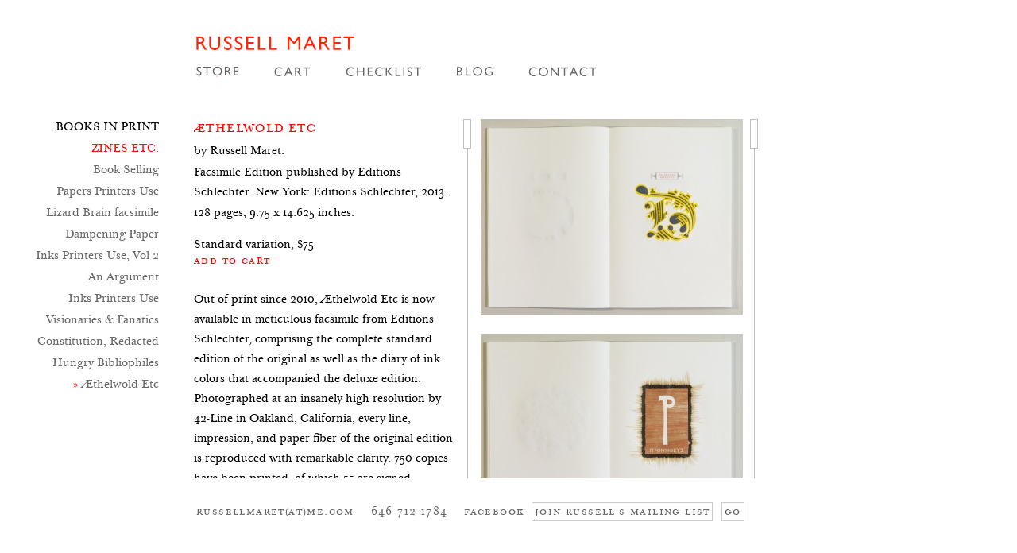

--- FILE ---
content_type: text/html; charset=UTF-8
request_url: https://russellmaret.com/product/aethelwold-etc/
body_size: 8449
content:
<!doctype html>
<!--[if lt IE 7]> <html class="no-js lt-ie9 lt-ie8 lt-ie7" lang="en-US"> <![endif]-->
<!--[if IE 7]>    <html class="no-js lt-ie9 lt-ie8" lang="en-US"> <![endif]-->
<!--[if IE 8]>    <html class="no-js lt-ie9" lang="en-US"> <![endif]-->
<!--[if gt IE 8]><!--> <html class="no-js" lang="en-US"> <!--<![endif]-->
<head>
	<meta charset="utf-8">

    <meta http-equiv="X-UA-Compatible" content="IE=edge,chrome=1">
	
	<link rel="pingback" href="https://russellmaret.com/xmlrpc.php">

	<title>Æthelwold Etc &#8211; Russell Maret</title>
<meta name='robots' content='max-image-preview:large' />
	<style>img:is([sizes="auto" i], [sizes^="auto," i]) { contain-intrinsic-size: 3000px 1500px }</style>
	<link rel="alternate" type="application/rss+xml" title="Russell Maret &raquo; Feed" href="https://russellmaret.com/feed/" />
<link rel="alternate" type="application/rss+xml" title="Russell Maret &raquo; Comments Feed" href="https://russellmaret.com/comments/feed/" />
<script type="text/javascript">
/* <![CDATA[ */
window._wpemojiSettings = {"baseUrl":"https:\/\/s.w.org\/images\/core\/emoji\/16.0.1\/72x72\/","ext":".png","svgUrl":"https:\/\/s.w.org\/images\/core\/emoji\/16.0.1\/svg\/","svgExt":".svg","source":{"concatemoji":"https:\/\/russellmaret.com\/wp-includes\/js\/wp-emoji-release.min.js?ver=37fc356c9bd08953cb9ba8c85cfd6e36"}};
/*! This file is auto-generated */
!function(s,n){var o,i,e;function c(e){try{var t={supportTests:e,timestamp:(new Date).valueOf()};sessionStorage.setItem(o,JSON.stringify(t))}catch(e){}}function p(e,t,n){e.clearRect(0,0,e.canvas.width,e.canvas.height),e.fillText(t,0,0);var t=new Uint32Array(e.getImageData(0,0,e.canvas.width,e.canvas.height).data),a=(e.clearRect(0,0,e.canvas.width,e.canvas.height),e.fillText(n,0,0),new Uint32Array(e.getImageData(0,0,e.canvas.width,e.canvas.height).data));return t.every(function(e,t){return e===a[t]})}function u(e,t){e.clearRect(0,0,e.canvas.width,e.canvas.height),e.fillText(t,0,0);for(var n=e.getImageData(16,16,1,1),a=0;a<n.data.length;a++)if(0!==n.data[a])return!1;return!0}function f(e,t,n,a){switch(t){case"flag":return n(e,"\ud83c\udff3\ufe0f\u200d\u26a7\ufe0f","\ud83c\udff3\ufe0f\u200b\u26a7\ufe0f")?!1:!n(e,"\ud83c\udde8\ud83c\uddf6","\ud83c\udde8\u200b\ud83c\uddf6")&&!n(e,"\ud83c\udff4\udb40\udc67\udb40\udc62\udb40\udc65\udb40\udc6e\udb40\udc67\udb40\udc7f","\ud83c\udff4\u200b\udb40\udc67\u200b\udb40\udc62\u200b\udb40\udc65\u200b\udb40\udc6e\u200b\udb40\udc67\u200b\udb40\udc7f");case"emoji":return!a(e,"\ud83e\udedf")}return!1}function g(e,t,n,a){var r="undefined"!=typeof WorkerGlobalScope&&self instanceof WorkerGlobalScope?new OffscreenCanvas(300,150):s.createElement("canvas"),o=r.getContext("2d",{willReadFrequently:!0}),i=(o.textBaseline="top",o.font="600 32px Arial",{});return e.forEach(function(e){i[e]=t(o,e,n,a)}),i}function t(e){var t=s.createElement("script");t.src=e,t.defer=!0,s.head.appendChild(t)}"undefined"!=typeof Promise&&(o="wpEmojiSettingsSupports",i=["flag","emoji"],n.supports={everything:!0,everythingExceptFlag:!0},e=new Promise(function(e){s.addEventListener("DOMContentLoaded",e,{once:!0})}),new Promise(function(t){var n=function(){try{var e=JSON.parse(sessionStorage.getItem(o));if("object"==typeof e&&"number"==typeof e.timestamp&&(new Date).valueOf()<e.timestamp+604800&&"object"==typeof e.supportTests)return e.supportTests}catch(e){}return null}();if(!n){if("undefined"!=typeof Worker&&"undefined"!=typeof OffscreenCanvas&&"undefined"!=typeof URL&&URL.createObjectURL&&"undefined"!=typeof Blob)try{var e="postMessage("+g.toString()+"("+[JSON.stringify(i),f.toString(),p.toString(),u.toString()].join(",")+"));",a=new Blob([e],{type:"text/javascript"}),r=new Worker(URL.createObjectURL(a),{name:"wpTestEmojiSupports"});return void(r.onmessage=function(e){c(n=e.data),r.terminate(),t(n)})}catch(e){}c(n=g(i,f,p,u))}t(n)}).then(function(e){for(var t in e)n.supports[t]=e[t],n.supports.everything=n.supports.everything&&n.supports[t],"flag"!==t&&(n.supports.everythingExceptFlag=n.supports.everythingExceptFlag&&n.supports[t]);n.supports.everythingExceptFlag=n.supports.everythingExceptFlag&&!n.supports.flag,n.DOMReady=!1,n.readyCallback=function(){n.DOMReady=!0}}).then(function(){return e}).then(function(){var e;n.supports.everything||(n.readyCallback(),(e=n.source||{}).concatemoji?t(e.concatemoji):e.wpemoji&&e.twemoji&&(t(e.twemoji),t(e.wpemoji)))}))}((window,document),window._wpemojiSettings);
/* ]]> */
</script>
<style id='wp-emoji-styles-inline-css' type='text/css'>

	img.wp-smiley, img.emoji {
		display: inline !important;
		border: none !important;
		box-shadow: none !important;
		height: 1em !important;
		width: 1em !important;
		margin: 0 0.07em !important;
		vertical-align: -0.1em !important;
		background: none !important;
		padding: 0 !important;
	}
</style>
<link rel='stylesheet' id='wp-block-library-css' href='https://russellmaret.com/wp-includes/css/dist/block-library/style.min.css?ver=37fc356c9bd08953cb9ba8c85cfd6e36' type='text/css' media='all' />
<style id='classic-theme-styles-inline-css' type='text/css'>
/*! This file is auto-generated */
.wp-block-button__link{color:#fff;background-color:#32373c;border-radius:9999px;box-shadow:none;text-decoration:none;padding:calc(.667em + 2px) calc(1.333em + 2px);font-size:1.125em}.wp-block-file__button{background:#32373c;color:#fff;text-decoration:none}
</style>
<style id='global-styles-inline-css' type='text/css'>
:root{--wp--preset--aspect-ratio--square: 1;--wp--preset--aspect-ratio--4-3: 4/3;--wp--preset--aspect-ratio--3-4: 3/4;--wp--preset--aspect-ratio--3-2: 3/2;--wp--preset--aspect-ratio--2-3: 2/3;--wp--preset--aspect-ratio--16-9: 16/9;--wp--preset--aspect-ratio--9-16: 9/16;--wp--preset--color--black: #000000;--wp--preset--color--cyan-bluish-gray: #abb8c3;--wp--preset--color--white: #ffffff;--wp--preset--color--pale-pink: #f78da7;--wp--preset--color--vivid-red: #cf2e2e;--wp--preset--color--luminous-vivid-orange: #ff6900;--wp--preset--color--luminous-vivid-amber: #fcb900;--wp--preset--color--light-green-cyan: #7bdcb5;--wp--preset--color--vivid-green-cyan: #00d084;--wp--preset--color--pale-cyan-blue: #8ed1fc;--wp--preset--color--vivid-cyan-blue: #0693e3;--wp--preset--color--vivid-purple: #9b51e0;--wp--preset--gradient--vivid-cyan-blue-to-vivid-purple: linear-gradient(135deg,rgba(6,147,227,1) 0%,rgb(155,81,224) 100%);--wp--preset--gradient--light-green-cyan-to-vivid-green-cyan: linear-gradient(135deg,rgb(122,220,180) 0%,rgb(0,208,130) 100%);--wp--preset--gradient--luminous-vivid-amber-to-luminous-vivid-orange: linear-gradient(135deg,rgba(252,185,0,1) 0%,rgba(255,105,0,1) 100%);--wp--preset--gradient--luminous-vivid-orange-to-vivid-red: linear-gradient(135deg,rgba(255,105,0,1) 0%,rgb(207,46,46) 100%);--wp--preset--gradient--very-light-gray-to-cyan-bluish-gray: linear-gradient(135deg,rgb(238,238,238) 0%,rgb(169,184,195) 100%);--wp--preset--gradient--cool-to-warm-spectrum: linear-gradient(135deg,rgb(74,234,220) 0%,rgb(151,120,209) 20%,rgb(207,42,186) 40%,rgb(238,44,130) 60%,rgb(251,105,98) 80%,rgb(254,248,76) 100%);--wp--preset--gradient--blush-light-purple: linear-gradient(135deg,rgb(255,206,236) 0%,rgb(152,150,240) 100%);--wp--preset--gradient--blush-bordeaux: linear-gradient(135deg,rgb(254,205,165) 0%,rgb(254,45,45) 50%,rgb(107,0,62) 100%);--wp--preset--gradient--luminous-dusk: linear-gradient(135deg,rgb(255,203,112) 0%,rgb(199,81,192) 50%,rgb(65,88,208) 100%);--wp--preset--gradient--pale-ocean: linear-gradient(135deg,rgb(255,245,203) 0%,rgb(182,227,212) 50%,rgb(51,167,181) 100%);--wp--preset--gradient--electric-grass: linear-gradient(135deg,rgb(202,248,128) 0%,rgb(113,206,126) 100%);--wp--preset--gradient--midnight: linear-gradient(135deg,rgb(2,3,129) 0%,rgb(40,116,252) 100%);--wp--preset--font-size--small: 13px;--wp--preset--font-size--medium: 20px;--wp--preset--font-size--large: 36px;--wp--preset--font-size--x-large: 42px;--wp--preset--spacing--20: 0.44rem;--wp--preset--spacing--30: 0.67rem;--wp--preset--spacing--40: 1rem;--wp--preset--spacing--50: 1.5rem;--wp--preset--spacing--60: 2.25rem;--wp--preset--spacing--70: 3.38rem;--wp--preset--spacing--80: 5.06rem;--wp--preset--shadow--natural: 6px 6px 9px rgba(0, 0, 0, 0.2);--wp--preset--shadow--deep: 12px 12px 50px rgba(0, 0, 0, 0.4);--wp--preset--shadow--sharp: 6px 6px 0px rgba(0, 0, 0, 0.2);--wp--preset--shadow--outlined: 6px 6px 0px -3px rgba(255, 255, 255, 1), 6px 6px rgba(0, 0, 0, 1);--wp--preset--shadow--crisp: 6px 6px 0px rgba(0, 0, 0, 1);}:where(.is-layout-flex){gap: 0.5em;}:where(.is-layout-grid){gap: 0.5em;}body .is-layout-flex{display: flex;}.is-layout-flex{flex-wrap: wrap;align-items: center;}.is-layout-flex > :is(*, div){margin: 0;}body .is-layout-grid{display: grid;}.is-layout-grid > :is(*, div){margin: 0;}:where(.wp-block-columns.is-layout-flex){gap: 2em;}:where(.wp-block-columns.is-layout-grid){gap: 2em;}:where(.wp-block-post-template.is-layout-flex){gap: 1.25em;}:where(.wp-block-post-template.is-layout-grid){gap: 1.25em;}.has-black-color{color: var(--wp--preset--color--black) !important;}.has-cyan-bluish-gray-color{color: var(--wp--preset--color--cyan-bluish-gray) !important;}.has-white-color{color: var(--wp--preset--color--white) !important;}.has-pale-pink-color{color: var(--wp--preset--color--pale-pink) !important;}.has-vivid-red-color{color: var(--wp--preset--color--vivid-red) !important;}.has-luminous-vivid-orange-color{color: var(--wp--preset--color--luminous-vivid-orange) !important;}.has-luminous-vivid-amber-color{color: var(--wp--preset--color--luminous-vivid-amber) !important;}.has-light-green-cyan-color{color: var(--wp--preset--color--light-green-cyan) !important;}.has-vivid-green-cyan-color{color: var(--wp--preset--color--vivid-green-cyan) !important;}.has-pale-cyan-blue-color{color: var(--wp--preset--color--pale-cyan-blue) !important;}.has-vivid-cyan-blue-color{color: var(--wp--preset--color--vivid-cyan-blue) !important;}.has-vivid-purple-color{color: var(--wp--preset--color--vivid-purple) !important;}.has-black-background-color{background-color: var(--wp--preset--color--black) !important;}.has-cyan-bluish-gray-background-color{background-color: var(--wp--preset--color--cyan-bluish-gray) !important;}.has-white-background-color{background-color: var(--wp--preset--color--white) !important;}.has-pale-pink-background-color{background-color: var(--wp--preset--color--pale-pink) !important;}.has-vivid-red-background-color{background-color: var(--wp--preset--color--vivid-red) !important;}.has-luminous-vivid-orange-background-color{background-color: var(--wp--preset--color--luminous-vivid-orange) !important;}.has-luminous-vivid-amber-background-color{background-color: var(--wp--preset--color--luminous-vivid-amber) !important;}.has-light-green-cyan-background-color{background-color: var(--wp--preset--color--light-green-cyan) !important;}.has-vivid-green-cyan-background-color{background-color: var(--wp--preset--color--vivid-green-cyan) !important;}.has-pale-cyan-blue-background-color{background-color: var(--wp--preset--color--pale-cyan-blue) !important;}.has-vivid-cyan-blue-background-color{background-color: var(--wp--preset--color--vivid-cyan-blue) !important;}.has-vivid-purple-background-color{background-color: var(--wp--preset--color--vivid-purple) !important;}.has-black-border-color{border-color: var(--wp--preset--color--black) !important;}.has-cyan-bluish-gray-border-color{border-color: var(--wp--preset--color--cyan-bluish-gray) !important;}.has-white-border-color{border-color: var(--wp--preset--color--white) !important;}.has-pale-pink-border-color{border-color: var(--wp--preset--color--pale-pink) !important;}.has-vivid-red-border-color{border-color: var(--wp--preset--color--vivid-red) !important;}.has-luminous-vivid-orange-border-color{border-color: var(--wp--preset--color--luminous-vivid-orange) !important;}.has-luminous-vivid-amber-border-color{border-color: var(--wp--preset--color--luminous-vivid-amber) !important;}.has-light-green-cyan-border-color{border-color: var(--wp--preset--color--light-green-cyan) !important;}.has-vivid-green-cyan-border-color{border-color: var(--wp--preset--color--vivid-green-cyan) !important;}.has-pale-cyan-blue-border-color{border-color: var(--wp--preset--color--pale-cyan-blue) !important;}.has-vivid-cyan-blue-border-color{border-color: var(--wp--preset--color--vivid-cyan-blue) !important;}.has-vivid-purple-border-color{border-color: var(--wp--preset--color--vivid-purple) !important;}.has-vivid-cyan-blue-to-vivid-purple-gradient-background{background: var(--wp--preset--gradient--vivid-cyan-blue-to-vivid-purple) !important;}.has-light-green-cyan-to-vivid-green-cyan-gradient-background{background: var(--wp--preset--gradient--light-green-cyan-to-vivid-green-cyan) !important;}.has-luminous-vivid-amber-to-luminous-vivid-orange-gradient-background{background: var(--wp--preset--gradient--luminous-vivid-amber-to-luminous-vivid-orange) !important;}.has-luminous-vivid-orange-to-vivid-red-gradient-background{background: var(--wp--preset--gradient--luminous-vivid-orange-to-vivid-red) !important;}.has-very-light-gray-to-cyan-bluish-gray-gradient-background{background: var(--wp--preset--gradient--very-light-gray-to-cyan-bluish-gray) !important;}.has-cool-to-warm-spectrum-gradient-background{background: var(--wp--preset--gradient--cool-to-warm-spectrum) !important;}.has-blush-light-purple-gradient-background{background: var(--wp--preset--gradient--blush-light-purple) !important;}.has-blush-bordeaux-gradient-background{background: var(--wp--preset--gradient--blush-bordeaux) !important;}.has-luminous-dusk-gradient-background{background: var(--wp--preset--gradient--luminous-dusk) !important;}.has-pale-ocean-gradient-background{background: var(--wp--preset--gradient--pale-ocean) !important;}.has-electric-grass-gradient-background{background: var(--wp--preset--gradient--electric-grass) !important;}.has-midnight-gradient-background{background: var(--wp--preset--gradient--midnight) !important;}.has-small-font-size{font-size: var(--wp--preset--font-size--small) !important;}.has-medium-font-size{font-size: var(--wp--preset--font-size--medium) !important;}.has-large-font-size{font-size: var(--wp--preset--font-size--large) !important;}.has-x-large-font-size{font-size: var(--wp--preset--font-size--x-large) !important;}
:where(.wp-block-post-template.is-layout-flex){gap: 1.25em;}:where(.wp-block-post-template.is-layout-grid){gap: 1.25em;}
:where(.wp-block-columns.is-layout-flex){gap: 2em;}:where(.wp-block-columns.is-layout-grid){gap: 2em;}
:root :where(.wp-block-pullquote){font-size: 1.5em;line-height: 1.6;}
</style>
<link rel='stylesheet' id='russellmaret-normalize-css' href='https://russellmaret.com/wp-content/themes/russell-maret/css/normalize.css?ver=1.0' type='text/css' media='all' />
<link rel='stylesheet' id='russellmaret-style-css' href='https://russellmaret.com/wp-content/themes/russell-maret/style.css?ver=1668549098' type='text/css' media='all' />
<!--[if lte IE 9]>
<link rel='stylesheet' id='lteie9-css' href='https://russellmaret.com/wp-content/themes/russell-maret/css/lteie9.css?ver=1.0.7' type='text/css' media='all' />
<![endif]-->
<!--[if lte IE 7]>
<link rel='stylesheet' id='lteie7-css' href='https://russellmaret.com/wp-content/themes/russell-maret/css/lteie7.css?ver=1.0.7' type='text/css' media='all' />
<![endif]-->
<script type="text/javascript" src="https://russellmaret.com/wp-includes/js/jquery/jquery.min.js?ver=3.7.1" id="jquery-core-js"></script>
<script type="text/javascript" src="https://russellmaret.com/wp-includes/js/jquery/jquery-migrate.min.js?ver=3.4.1" id="jquery-migrate-js"></script>
<link rel="https://api.w.org/" href="https://russellmaret.com/wp-json/" /><link rel="canonical" href="https://russellmaret.com/product/aethelwold-etc/" />
<link rel="alternate" title="oEmbed (JSON)" type="application/json+oembed" href="https://russellmaret.com/wp-json/oembed/1.0/embed?url=https%3A%2F%2Frussellmaret.com%2Fproduct%2Faethelwold-etc%2F" />
<link rel="alternate" title="oEmbed (XML)" type="text/xml+oembed" href="https://russellmaret.com/wp-json/oembed/1.0/embed?url=https%3A%2F%2Frussellmaret.com%2Fproduct%2Faethelwold-etc%2F&#038;format=xml" />
<script type="text/javascript">
(function(url){
	if(/(?:Chrome\/26\.0\.1410\.63 Safari\/537\.31|WordfenceTestMonBot)/.test(navigator.userAgent)){ return; }
	var addEvent = function(evt, handler) {
		if (window.addEventListener) {
			document.addEventListener(evt, handler, false);
		} else if (window.attachEvent) {
			document.attachEvent('on' + evt, handler);
		}
	};
	var removeEvent = function(evt, handler) {
		if (window.removeEventListener) {
			document.removeEventListener(evt, handler, false);
		} else if (window.detachEvent) {
			document.detachEvent('on' + evt, handler);
		}
	};
	var evts = 'contextmenu dblclick drag dragend dragenter dragleave dragover dragstart drop keydown keypress keyup mousedown mousemove mouseout mouseover mouseup mousewheel scroll'.split(' ');
	var logHuman = function() {
		if (window.wfLogHumanRan) { return; }
		window.wfLogHumanRan = true;
		var wfscr = document.createElement('script');
		wfscr.type = 'text/javascript';
		wfscr.async = true;
		wfscr.src = url + '&r=' + Math.random();
		(document.getElementsByTagName('head')[0]||document.getElementsByTagName('body')[0]).appendChild(wfscr);
		for (var i = 0; i < evts.length; i++) {
			removeEvent(evts[i], logHuman);
		}
	};
	for (var i = 0; i < evts.length; i++) {
		addEvent(evts[i], logHuman);
	}
})('//russellmaret.com/?wordfence_lh=1&hid=C4B4763B26C70D003A98F6230DEEF039');
</script></head>

<body class="wp-singular rm_product-template-default single single-rm_product postid-611 wp-theme-russell-maret">
<div id="container">

    <header class="group" id="header" role="banner">

                    <div class="marginless txt-cnt" id="logo"><a href="https://russellmaret.com/"><img alt="Russell Maret" src="https://russellmaret.com/wp-content/themes/russell-maret/images/russell-maret-logo.gif" srcset="https://russellmaret.com/wp-content/themes/russell-maret/images/russell-maret-logo.gif 1x, https://russellmaret.com/wp-content/themes/russell-maret/images/russell-maret-logo@2x.gif 2x" /></a></div>

    	<nav class="upper" id="primary-nav" role="navigation">
    		<ul id="menu-primary-navigation" class="clr-rgt listless inline primary-navigation"><li id="menu-item-1246" class="nav-store text-replace menu-item menu-item-type-post_type_archive menu-item-object-rm_product menu-item-1246"><a href="https://russellmaret.com/store/">Store</a></li>
<li id="menu-item-71" class="nav-cart text-replace menu-item menu-item-type-custom menu-item-object-custom menu-item-71"><a target="_blank" href="https://www.paypal.com/cgi-bin/webscr?cmd=_cart&#038;business=333FTQDMKWQQ4&#038;display=1">Cart</a></li>
<li id="menu-item-18" class="nav-checklist text-replace menu-item menu-item-type-post_type menu-item-object-page menu-item-18"><a href="https://russellmaret.com/checklist/">Checklist</a></li>
<li id="menu-item-21" class="nav-blog text-replace menu-item menu-item-type-custom menu-item-object-custom menu-item-21"><a target="_blank" href="http://www.russellmaret.blogspot.com/">Blog</a></li>
<li id="menu-item-19" class="nav-contact text-replace menu-item menu-item-type-post_type menu-item-object-page menu-item-19"><a href="https://russellmaret.com/contact/">Contact</a></li>
</ul>    	</nav>
    </header><!-- /#header-->

	<div class="group" id="core">

				<div class="primary-content-header subdued rm_product-content-header" id="primary-content-header">
		
		
		
		
		
											<ul class="page-navigation padless listless" role="navigation">
							<li class="page-navigation__item">
					<a class="page-navigation__link tertiary-link upper" href="https://russellmaret.com/store/books/">Books in Print</a>
										<ul class="page-navigation page-navigation--sub-nav padless listless" role="navigation">
											<li class="page-navigation__item"><a class="page-navigation__link secondary-link" href="https://russellmaret.com/product/this-wisp-of-a-thing-called-civilization/">This Wisp of a Thing</a></li>
											<li class="page-navigation__item"><a class="page-navigation__link secondary-link" href="https://russellmaret.com/product/ornography/">Ornography</a></li>
											<li class="page-navigation__item"><a class="page-navigation__link secondary-link" href="https://russellmaret.com/product/a-checklist-of-the-first-sixty-books-published-by-russell-maret/">Checklist of Sixty Books</a></li>
											<li class="page-navigation__item"><a class="page-navigation__link secondary-link" href="https://russellmaret.com/product/three-constitutions/">Three Constitutions</a></li>
											<li class="page-navigation__item"><a class="page-navigation__link secondary-link" href="https://russellmaret.com/product/roma-abstract/">Roma Abstract</a></li>
											<li class="page-navigation__item"><a class="page-navigation__link secondary-link" href="https://russellmaret.com/product/ovid-on-climate-change/">Ovid on Climate Change</a></li>
											<li class="page-navigation__item"><a class="page-navigation__link secondary-link" href="https://russellmaret.com/product/ornamental-digressions/">Ornamental Digressions</a></li>
											<li class="page-navigation__item"><a class="page-navigation__link secondary-link" href="https://russellmaret.com/product/a-roman-inscription-on-santi-giovanni-e-paolo-al-celio/">A Roman Inscription</a></li>
											<li class="page-navigation__item"><a class="page-navigation__link secondary-link" href="https://russellmaret.com/product/mediaeval-in-padua/">Mediæval in Padua</a></li>
											<li class="page-navigation__item"><a class="page-navigation__link secondary-link" href="https://russellmaret.com/product/nocturnes/">Nocturnes</a></li>
										</ul>
									</li>
							<li class="page-navigation__item page-navigation__item--active">
					<a class="page-navigation__link tertiary-link upper" href="https://russellmaret.com/store/zines-etc/">Zines Etc.</a>
										<ul class="page-navigation page-navigation--sub-nav padless listless" role="navigation">
											<li class="page-navigation__item"><a class="page-navigation__link secondary-link" href="https://russellmaret.com/product/book-selling-for-book-artists/">Book Selling</a></li>
											<li class="page-navigation__item"><a class="page-navigation__link secondary-link" href="https://russellmaret.com/product/papers-printers-use/">Papers Printers Use</a></li>
											<li class="page-navigation__item"><a class="page-navigation__link secondary-link" href="https://russellmaret.com/product/dispatches-from-the-lizard-brain/">Lizard Brain facsimile</a></li>
											<li class="page-navigation__item"><a class="page-navigation__link secondary-link" href="https://russellmaret.com/product/how-printers-dampen-and-dry-paper/">Dampening Paper</a></li>
											<li class="page-navigation__item"><a class="page-navigation__link secondary-link" href="https://russellmaret.com/product/ins-printers-use-volume-2/">Inks Printers Use, Vol 2</a></li>
											<li class="page-navigation__item"><a class="page-navigation__link secondary-link" href="https://russellmaret.com/product/an-argument-for-lying-fallow/">An Argument</a></li>
											<li class="page-navigation__item"><a class="page-navigation__link secondary-link" href="https://russellmaret.com/product/inks-printers-use/">Inks Printers Use</a></li>
											<li class="page-navigation__item"><a class="page-navigation__link secondary-link" href="https://russellmaret.com/product/visionaries-fanatics/">Visionaries &#038; Fanatics</a></li>
											<li class="page-navigation__item"><a class="page-navigation__link secondary-link" href="https://russellmaret.com/product/constitution-redacted/">Constitution, Redacted</a></li>
											<li class="page-navigation__item"><a class="page-navigation__link secondary-link" href="https://russellmaret.com/product/hungry-bibliophiles/">Hungry Bibliophiles</a></li>
											<li class="page-navigation__item"><a class="page-navigation__link secondary-link current" href="https://russellmaret.com/product/aethelwold-etc/">Æthelwold Etc</a></li>
										</ul>
									</li>
						</ul>
					
		
		
		</div> <!-- /#primary-content-header-->
	<div class="primary-content primary-content--single-product" id="content">

	<section class="product-item group" id="product-item-611">

	<div class="product-item-description scroll-pane scroll-pane--col flt-lft">
		<h1 class="page-title roduct-item-title upper highlight">Æthelwold Etc</h1>

						<div class="product-item-meta">
			<p>by Russell Maret.</p>
<p>Facsimile Edition published by Editions Schlechter. New York: Editions Schlechter, 2013.</p>
<p>128 pages, 9.75 x 14.625 inches.</p>
		</div>
				<div class="product-item-meta">
			<span class="product-item-cost">Standard variation, $75</span><p class="store-book-edition"><a class="small-caps store-book-cart-link" href="https://www.paypal.com/cgi-bin/webscr?cmd=_s-xclick&#038;hosted_button_id=AAXFH7J3EVLW6">Add to Cart</a></p>		</div>
		
		<p>Out of print since 2010, Æthelwold Etc is now available in meticulous facsimile from Editions Schlechter, comprising the complete standard edition of the original as well as the diary of ink colors that accompanied the deluxe edition. Photographed at an insanely high resolution by 42-Line in Oakland, California, every line, impression, and paper fiber of the original edition is reproduced with remarkable clarity. 750 copies have been printed, of which 55 are signed, numbered, and accompanied by an original letter from the edition.</p>
<p>The twenty-six letters of Æthelwold Etc were designed to explore the relationships between alphabetical form and literary content, the limits of a letter form’s individuality within the context of the alphabetical community, and the tensions between typographic assumptions, personal history, and creative desire. Theses various themes are further explored in the second half of the book, a section of notes in which any poetry related to a letter’s design is also included. The printing of the letters was conceived in the spirit of chromatic maximalism, requiring as many as nine colors to realize a single letter form and 105 different ink colors for all twenty-six. In his review of the book, Paul F. Gehl, the Keeper of the Newberry Library’s Wing Foundation on the History of Printing, said, “Russell Maret’s ambitious new book is several things: an alphabet book, a commonplace book, an artist’s book, and a <i>tour-de-force </i>of color letterpress printing…. In a world where anyone can draw a new face and dozens appear every year, remarkably few of them really show anything fresh or even thoughtful. Fewer still challenge our comfortable assumptions about size, fit, and spacing. If you are up for an elegant, delicate violation of your typographic expectations, have a serious look at <i>Æthelwold Etc</i>.” Winner of a Judges Choice Award at the 2009 UK Fine Press Book Fair.</p>

	</div>

	<aside class="scroll-pane scroll-pane--col flt-rgt" id="product-item-gallery">
		<p><a class="colorboxed" href="https://russellmaret.com/wp-content/uploads/2013/07/Aethelwold__00012-800x600.jpg"><img alt="" src="https://russellmaret.com/wp-content/uploads/2013/07/Aethelwold__00012-330x247.jpg" width="330" /></a></p><p><a class="colorboxed" href="https://russellmaret.com/wp-content/uploads/2013/07/Aethelwold__00026-800x600.jpg"><img alt="" src="https://russellmaret.com/wp-content/uploads/2013/07/Aethelwold__00026-330x247.jpg" width="330" /></a></p><p><a class="colorboxed" href="https://russellmaret.com/wp-content/uploads/2013/07/ColorDiary-800x600.jpg"><img alt="" src="https://russellmaret.com/wp-content/uploads/2013/07/ColorDiary-330x247.jpg" width="330" /></a></p>	</aside>

</section>
	</div>

		</div><!-- /#core -->

		<footer class="group small-caps" id="footer">
	    	        <p class="flt-lft marginless foot-contact-info">
	        		        	<span class="foot-contact-detail email-address">russellmaret(at)me.com</span>
	        		        		        	<span class="foot-contact-detail phone-number">646-712-1784</span>
	        		        		        	<a class="foot-contact-detail secondary-link facebook-link" href="https://www.facebook.com/russell.maret" target="_blank">Facebook</a>
	        		        </p>
	        		        	<!-- Begin MailChimp Signup Form -->
				<div class="flt-rgt foot-newsletter-registration" id="mc_embed_signup">
					<form action="https://russellmaret.us20.list-manage.com/subscribe/post?u=70523a44445fa5ced86b04aab&#038;id=29b9d8553c&#038;f_id=00c952e6f0" method="post" id="mc-embedded-subscribe-form" name="mc-embedded-subscribe-form" class="validate group" target="_blank" novalidate>
						<div class="mc-field-group">
							<input class="txt-input required email small-caps flt-lft" id="mce-EMAIL" name="EMAIL" type="email" onblur="if (this.value == '') {this.value = 'Join Russell\'s Mailing List';}" onfocus="if (this.value == 'Join Russell\'s Mailing List') {this.value = '';}" value="Join Russell's Mailing List">
							<input class="submit-btn small-caps flt-rgt" id="mc-embedded-subscribe" name="subscribe" type="submit" value="Go" />
						</div>
						<div id="mce-responses" class="clear">
							<div class="response" id="mce-error-response" style="display:none"></div>
							<div class="response" id="mce-success-response" style="display:none"></div>
						</div>
					</form>
				</div>
				<!--End mc_embed_signup-->
	        		    	    </footer>


	</div><!-- /#container -->

    <!--
    <script>
      var _gaq=[['_setAccount','UA-XXXXX-X'],['_trackPageview']];
      (function(d,t){var g=d.createElement(t),s=d.getElementsByTagName(t)[0];
      g.src=('https:'==location.protocol?'//ssl':'//www')+'.google-analytics.com/ga.js';
      s.parentNode.insertBefore(g,s)}(document,'script'));
    </script>  -->

	<script type="speculationrules">
{"prefetch":[{"source":"document","where":{"and":[{"href_matches":"\/*"},{"not":{"href_matches":["\/wp-*.php","\/wp-admin\/*","\/wp-content\/uploads\/*","\/wp-content\/*","\/wp-content\/plugins\/*","\/wp-content\/themes\/russell-maret\/*","\/*\\?(.+)"]}},{"not":{"selector_matches":"a[rel~=\"nofollow\"]"}},{"not":{"selector_matches":".no-prefetch, .no-prefetch a"}}]},"eagerness":"conservative"}]}
</script>
<script type="text/javascript" src="https://russellmaret.com/wp-content/themes/russell-maret/js/scripts.js?ver=1.2.2" id="customscripts-js"></script>

<!-- WiredMinds eMetrics tracking with Enterprise Edition V5.4 START -->
<script type='text/javascript' src='https://count.carrierzone.com/app/count_server/count.js'></script>
<script type='text/javascript'><!--
wm_custnum='7f3350820d47b243';
wm_page_name='index.php';
wm_group_name='/services/webpages/r/u/russellmaret.com/public';
wm_campaign_key='campaign_id';
wm_track_alt='';
wiredminds.count();
// -->
</script>
<!-- WiredMinds eMetrics tracking with Enterprise Edition V5.4 END -->
</body>
</html>

--- FILE ---
content_type: text/css
request_url: https://russellmaret.com/wp-content/themes/russell-maret/style.css?ver=1668549098
body_size: 4139
content:
/*
Theme Name: Russell Maret
Theme URI: http://russellmaret.com
Description: Theme for type designer and private press printer, Russell Maret
Author: Designed by Kat Ran Press, developed by Stephen Simon Interactive
Author URI: http://katranpress.com
Version: 1.0.7
Text Domain: russell-maret
*/

/* Base
--------------------------------------------------------- */

	html, body { height: 100%; width: 100%; }

	body { background: #FFFFFF; color: #000000; font: .875em/1.857 'baskerville_10_proregular', Georgia, "Times New Roman", serif; }


	@font-face {
	    font-family: 'baskerville_10_proitalic';
	    src: url('fonts/baskerville10pro-italic-webfont.eot');
	    src: url('fonts/baskerville10pro-italic-webfont.eot?#iefix') format('embedded-opentype'),
	         url('fonts/baskerville10pro-italic-webfont.woff') format('woff'),
	         url('fonts/baskerville10pro-italic-webfont.ttf') format('truetype');
	    font-weight: normal;
	    font-style: normal;

	}

	@font-face {
	    font-family: 'baskerville_10_proregular';
	    src: url('fonts/baskerville10pro-webfont.eot');
	    src: url('fonts/baskerville10pro-webfont.eot?#iefix') format('embedded-opentype'),
	         url('fonts/baskerville10pro-webfont.woff') format('woff'),
	         url('fonts/baskerville10pro-webfont.ttf') format('truetype');
	    font-weight: normal;
	    font-style: normal;

	}


	@font-face {
	    font-family: 'baskerville_10_proregular_smallcaps';
	    src: url('fonts/small-caps/baskerville10pro-webfont.eot');
	    src: url('fonts/small-caps/baskerville10pro-webfont.eot?#iefix') format('embedded-opentype'),
	         url('fonts/small-caps/baskerville10pro-webfont.woff') format('woff'),
	         url('fonts/small-caps/baskerville10pro-webfont.ttf') format('truetype');
	    font-weight: normal;
	    font-style: normal;

	}

	em,
	i {
		font-family: 'baskerville_10_proitalic', Georgia, "Times New Roman", serif;
		font-style: normal;
	}

/* Buttons & Anchors ----------------------- */

	a { color: #ff0000; text-decoration: none; }

	.secondary-link { color: #666666; }
	.secondary-link:hover { color: #000000; }

	.tertiary-link { color: #000000; }
	.tertiary-link:hover { color: #ff0000; }

	.current:before {
		color: #ff0000;
		content: '\00BB';
		padding-right: 5px;
	}

/* Forms ---------------------------------- */

	input,
	textarea {
		background-color: #FFFFFF;
		border: 1px solid #cacaca;
		color: #666666;
		font-family: inherit;
		letter-spacing: 0.1em;
		text-align: center;
	}

	input[type="submit"] { cursor: pointer; }

	.input--text-link {
		border: none;
		color: #ff0000;
		padding-left: 0;
		padding-right: 0;
	}

	label { font-size: .917em; }


/* Headings ------------------------------- */

	h1, h2, h3 { letter-spacing: 0.1em; }

	.page-title { color: #000000; font-size: 1em; margin: 0 0 .23em; }
	.page-title--blog { line-height: normal; }

/* Lists ---------------------------------- */

	.inline li, .navigation li { display: inline; }

	.listless { list-style: none; margin: 0; padding: 0; }

/* Miscellaneous -------------------------- */

  img {
    height: auto;
    max-width: 100%;
  }

	.txt-lft { text-align: left; }
	.txt-rgt { text-align: right; }
	.txt-cnt { text-align: center; }

	.lower { text-transform: lowercase; }
	.upper { text-transform: uppercase; }

	.small-caps { font-family: 'baskerville_10_proregular_smallcaps', 'baskerville_10_proregular', serif; letter-spacing: .1em; line-height: 1; }

	.text-replace {
		background-repeat: no-repeat;
		direction: ltr;
		text-align: left;
		text-indent: -9999px;
	}

	th { font-weight: normal; letter-spacing: 0.1em; text-align: left; }

	.highlight { color: #ff0000; }

	.subdued { color: #666666; }

	.border { border: 1px solid #cacaca; }

/* Layout
--------------------------------------------------------- */

	#container { margin-left: 35px; padding-bottom: 5px; width: 920px; }

	#core { margin-bottom: 30px; }

/* Grid ----------------------------------- */

.grid {
	background: white;
	margin: 0 0 20px 0;
}

.grid:before,
.grid:after {
	content: " ";
    display: table;
}

.grid:after {
	clear: both;
}

[class*='col-'] {
	-moz-box-sizing: border-box;
	-webkit-box-sizing: border-box;
	box-sizing: border-box;
	float: left;
	padding-right: 20px;
}

.grid [class*='col-']:last-of-type {
	padding-right: 0;
}

.col-2-3 {
	width: 66.66%;
}

.col-1-3 {
	width: 33.33%;
}

.col-1-2 {
	width: 50%;
}

.col-1-4 {
	width: 25%;
}

.col-1-8 {
	width: 12.5%;
}

.grid--pad {
	padding: 20px 0 20px 20px;
}

.grid--pad [class*='col-']:last-of-type {
	padding-right: 20px;
}

/* Header --------------------------------- */

	#header { height: 50px; margin: 0 0 55px 212px; padding-top: 45px; }
	#logo {
		height: 19px;
		line-height: 0;
		margin-bottom: 20px;
		width: 199px;
	}

/* Main Navigation ------------------------ */

	#primary-nav { padding: 0; width: 100%; }

	.primary-navigation a {
		background-image: url(images/navigation-sprite.gif);
		background-repeat: no-repeat;
		direction: ltr;
		height: 13px;
		float: left;
		margin-right: 45px;
		text-align: left;
		text-indent: -9999px;
	}

	@media all and (-webkit-min-device-pixel-ratio : 1.5),
		 all and (-o-min-device-pixel-ratio: 3/2),
		 all and (min--moz-device-pixel-ratio: 1.5),
		 all and (min-device-pixel-ratio: 1.5) {
		 .primary-navigation a {
			  background-image: url(images/navigation-sprite@2x.gif);
        background-size: 689px 25px;
		 }
	}

	.primary-navigation a:focus { outline: none; }

	.nav-books-in-print a { background-position: 0 0; width: 142px; }
	.nav-books-in-print a:hover, .nav-books-in-print a:focus, .current-menu-item.nav-books-in-print a { background-position: 0 -13px; }

	.nav-store a { background-position: -187px 0; width: 53px; }
	.nav-store a:hover, .nav-store a:focus, .current-menu-item.nav-store a, .tax-rm_product_cat .nav-store a { background-position: -187px -13px; }

	.nav-cart a { background-position: -284px 0; width: 45px; }
	.nav-cart a:hover, .nav-cart a:focus, .current-menu-item.nav-cart a { background-position: -284px -13px; }

	.nav-checklist a { background-position: -373px 0; width: 95px; }
	.nav-checklist a:hover, .nav-checklist a:focus, .post-type-archive-checklist .nav-checklist a,
	.single-checklist .nav-checklist a { background-position: -373px -13px; }

	.nav-blog a { background-position: -514px 0; width: 45px; }
	.nav-blog a:hover, .nav-blog a:focus, .current-menu-item.nav-blog a { background-position: -514px -13px; }

	.nav-contact a { background-position: -603px 0; margin-right: 0; width: 85px; }
	.nav-contact a:hover, .nav-contact a:focus, .current-menu-item.nav-contact a { background-position: -603px -13px; }


/* Content -------------------------------- */

	.primary-content {
		float: right;
		width: 711px;
	}

	.primary-content-header { float: left; width: 165px; text-align: right; }

	.navigation {
		border-top: 1px solid #cacaca;
		padding-top: 20px;
	}


/* Footer --------------------------------- */

	#footer {
		color: #666666;
		letter-spacing: .1em;
		margin: 0 0 5em 212px;
		width: 690px;
	}

	.foot-contact-info { padding-top: 5px; width: 415px; }
	.foot-newsletter-registration { width: 268px; }
	.foot-contact-detail { padding-right: 1.1em; }
	.foot-contact-detail:last-child { padding-right: 0; }
	.phone-number { font-size: 1.1m; }

	#mce-EMAIL { box-sizing: border-box; height: 24px; padding: 1px 3px; width: 228px; }
	.submit-btn { height: 24px; padding: 2px 0; width: 29px; }


/* Miscellaneous -------------------------- */

	.hide, hr { display: none; }

	.clr { clear: both; }
	.clr-lft { clear: left; }
	.clr-rgt { clear: right; }
	.group:after {
		 content: " ";
		 clear: both;
		 display: block;
		 font-size: 0;
		 height: 0;
		 visibility: hidden;
	}
	.group { display: inline-block; }
	/* start commented backslash hack \*/
	* html .group { height: 1%; }
	.group { display: block; }
	/* close commented backslash hack */

	.flt-lft { float: left; }
	.flt-rgt { float: right; }

	.push-btm { margin-bottom: 10px; }
	.push-lft { margin-left: 10px; }
	.push-rgt { margin-right: 10px; }
	.push-top { margin-top: 10px; }
	.marginless { margin: 0; }

	.padded { padding: 15px; }
	.pad-btm { padding-bottom: 10px; }
	.pad-lft { padding-left: 10px; }
	.pad-rgt { padding-right: 10px; }
	.pad-top { padding-top: 10px; }
	.padless  { padding: 0!important; }

	.last { margin-right: 0!important; }

	.center { display: block; text-align: center; }

  .figure > img {
    display: block;
  }

	.vertically-centered {
		display: inline-block;
		margin-top: 50%;
		-moz-transform: translateY(-50%);
		-ms-transform: translateY(-50%);
		-o-transform: translateY(-50%);
		-webkit-transform: translateY(-50%);
		transform: translateY(-50%);
	}

/* Third-Party
--------------------------------------------------------- */

/* WordPress Classes ----------------------- */

	.aligncenter { display: block; margin-left: auto; margin-right: auto; }

	.alignleft { float: left; margin-right: 1.2em; }

	.alignright { float: right; margin-left: 1.2em; }

	img.alignright { margin-right: 0; }

	.wp-caption {
		background: #ccc;
		border: 1px solid #666;
		margin: 10px;
		padding: 10px;
	}

	.screen-reader-text {
		clip: rect(1px, 1px, 1px, 1px);
		height: 1px;
		overflow: hidden;
		position: absolute !important;
		width: 1px;
		/* many screen reader and browser combinations announce broken words as they would appear visually */
		word-wrap: normal !important;
	}

	img.attachment-article-post-thumbnail {
		border: 1px solid #382e2e;
		margin-bottom: 0;
		margin-top: 20px;
		width: auto;
	}

	.next-posts, .prev-posts, .nav-next, .nav-previous { width: 50%; }
	.next-posts, .nav-next { float: left; }
	.prev-posts, .nav-previous { float: right; text-align: right; }

/* Colorbox -------------------------------- */

	#colorbox, #cboxOverlay, #cboxWrapper{position:absolute; top:0; left:0; z-index:9999; overflow:hidden;}
	#cboxOverlay{position:fixed; width:100%; height:100%;}
	#cboxMiddleLeft, #cboxBottomLeft{clear:left;}
	#cboxContent{position:relative;}
	#cboxLoadedContent{overflow:auto;}
	#cboxTitle{margin:0;}
	#cboxLoadingOverlay, #cboxLoadingGraphic{position:absolute; top:0; left:0; width:100%; height:100%;}
	#cboxPrevious, #cboxNext, #cboxClose, #cboxSlideshow{cursor:pointer;}
	.cboxPhoto{float:left; margin:auto; border:0; display:block; max-width: none;}
	.cboxIframe{width:100%; height:100%; display:block; border:0;}
	#colorbox, #cboxContent, #cboxLoadedContent{box-sizing:content-box;}

	#cboxOverlay{background:#FFFFFF;}
    #cboxContent{margin-top:20px;}
        .cboxIframe{background:#fff;}
        #cboxError{padding:50px; border:1px solid #ccc;}
        #cboxLoadedContent{background:#fff;}
        #cboxTitle{position:absolute; top:-20px; left:0; color:#ccc;}
        #cboxCurrent{position:absolute; top:-20px; right:0px; color:#ccc;}
        #cboxSlideshow{position:absolute; top:-20px; right:90px; color:#fff;}
        #cboxPrevious,#cboxNext,#cboxClose{background-image:url(images/controls.png);background-repeat:no-repeat;visibility:hidden;position:absolute;text-indent:-9999px;}
        #cboxPrevious,#cboxNext{height:37px;margin-top:-18px;top:50%;width:36px;}
        #cboxPrevious{left:5px; background-position: 0 -33px;}
        #cboxNext{right:5px; background-position: 0 -72px;}
        #cboxLoadingOverlay{background:#000;}
        #cboxLoadingGraphic{background:url(images/loading.gif) no-repeat center center;}
        #cboxClose{top:5px; right:5px; width:30px; height:30px;}

        #colorbox:hover #cboxPrevious, #colorbox:hover #cboxNext, #colorbox:hover #cboxClose {visibility:visible;}

	.colorboxed:active, .colorboxed:focus { outline: none; }

/* jScrollPane ----------------------------- */

	.scroll-pane { height: auto; overflow: auto; width: 100%; }
	.scroll-pane:focus { outline: none; }
	.scroll-pane--col { width: 330px; }

	.jspContainer { overflow: visible; position: relative; }

	.jspPane { margin-left: 0!important; width: auto!important; }

	@media only screen and (min-device-width : 480px) and (min-width: 600px) {
		.scroll-pane { height: 452px; }
		.scroll-pane--col { padding-right: 20px; }

		.jspContainer { overflow: hidden; position: relative; }

		.jspPane { position: absolute; }

		.jspVerticalBar {
			background: #FFFFFF;
			height: 100%;
			position: absolute;
			right: 0;
			top: 0;
			width: 11px;
		}

		.jspHorizontalBar {
			position: absolute;
			bottom: 0;
			left: 0;
			width: 100%;
			height: 10px;
			background: red;
		}

		.jspVerticalBar *,
		.jspHorizontalBar * { margin: 0; padding: 0; }

		.jspCap { display: none; }

		.jspHorizontalBar .jspCap { float: left; }

		.jspTrack { background: #FFFFFF url(images/scroll-track.png) 50% 0 repeat-y; position: relative; }

		.jspDrag {
			background: #FFFFFF url(images/scroll-drag.png) no-repeat;
			cursor: pointer;
			height: 37px;
			left: 0;
			position: relative;
			top: 0;
			width: 10px;
		}

		.jspHorizontalBar .jspTrack,
		.jspHorizontalBar .jspDrag { float: left; height: 100%; }

		.jspCorner { background: #eeeef4; float: left; height: 100%; }

	}

	@media only screen and (min-device-width : 479px) and (min-width: 599px) {
		.jspContainer { height: 100%!important; }
	}

/* Module
--------------------------------------------------------- */

	.featured-image { width: 330px; padding-right: 20px; }

/* Sub-Nav -------------------------------- */

	.page-navigation { margin-bottom: 4em; }
	.page-navigation__item { margin-bottom: .5em; }
	.page-navigation__link {
		display: block;
		margin-bottom: .5em;
		line-height: normal;
	}

	.page-navigation--sub-nav {
		display: block;
		left: -999em;
		margin: 0;
		position: absolute;
		z-index: 99999;
	}

	.page-navigation__item--active > .page-navigation__link {
  	color: #ff0000;
	}

	.page-navigation__item--active .page-navigation--sub-nav {
		left: 0;
		margin-bottom: 1em;
		position: relative;
	}

/* Blog ------------------------------------ */

	.home .page-title { font-size: 1.3em; line-height: 1; }
	.primary-content--blog { width: 690px; }
	.type-post { margin-bottom: 40px; }
	.attachment-blog-thumb { display: block; margin-bottom: 25px; }
	.entry-date { float: left; line-height: 1.6; padding-right: 5px; }

/* Book ------------------------------------ */

	.book-title { color: #FF0000; font-size: 1em; margin: 0 0 .15em; }

	.book-meta { margin-bottom: 30px; }
	.book-meta > p { margin-bottom: .1em; }

/* Checklist ------------------------------- */

	.primary-content--checklist { width: 711px; }
	.checklist-year { margin-bottom: 20px; }
	.checklist-year-heading { color: #666666; font-size: 1em; width: 9%; }
	.checklist-year-details { margin-left: 2.2em; text-indent: -2.2em; width: 75%; }
	.checklist-year-item > p { margin-bottom: .1em; }

  .checklist-year__details {
    margin-bottom: 68px;
  }

  .primary-content--checklist .navigation,
  .checklist-year__item {
    max-width: 690px;
  }

	.checklist-year__item + .checklist-year__item {
  	border-top: 2px solid #eaeaea;
  	margin-top: 34px;
  	padding-top: 23px; /* Should be 52px, but we're accounting for line-height */
	}

	.checklist-content-header { width: 150px; }

/* Store ----------------------------------- */

	.book-list { margin-bottom: 50px; }

	.store-book-title { padding: 0 0 .2em; width: 45%; /*width: 275px;*/ }
	.store-book-cost { width: 19%; /*width: 275px;*/ }
	.store-book-edition { line-height: .5; }
	.store-book-cart-link { width: 25%; /*width: 125px;*/ }

	.product-teaser__image-container {
		height: 200px;
		width: 200px;
	}

	.product-item-meta {
		margin-bottom: 15px;
	}

	.product-item-meta:last-of-type {
		margin-bottom: 30px;
	}

	.product-item-meta > p {
		margin-bottom: .1em;
	}